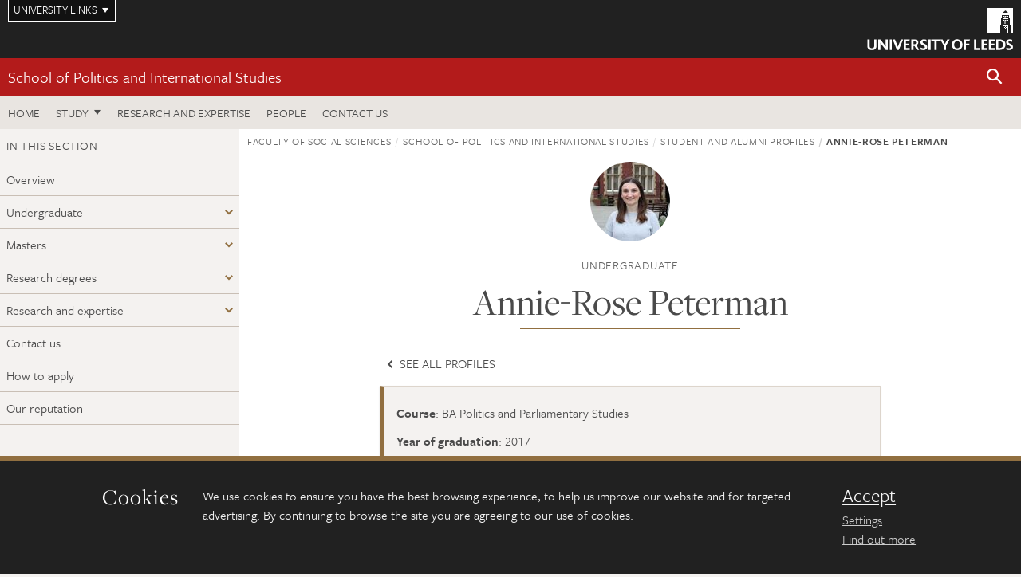

--- FILE ---
content_type: text/html; charset=UTF-8
request_url: https://essl.leeds.ac.uk/politics/dir-record/student-alumni-profiles/199/annie-rose-peterman
body_size: 10219
content:
<!DOCTYPE html>
<!--[if IE 8]><html class="no-js lt-ie9" lang="en"><![endif]-->
<!--[if IE 9]><html class="no-js ie9" lang="en"><![endif]-->
<!--[if gt IE 8]><!-->
<html class="no-js" lang="en"><!--<![endif]-->
    <head>
    <meta charset="utf-8">
<meta http-equiv="X-UA-Compatible" content="IE=edge">
<!-- Remove auto number linking-->
<meta name="format-detection" content="telephone=no">
<meta name="viewport" content="width=device-width, initial-scale=1">
<meta name="generator" content="http://www.jadu.co.uk" />
<meta name="robots" content="index,follow" />
<meta name="revisit-after" content="2 days" />
<meta name="author" content="ESSL" />
<meta name="publisher" content="University of Leeds" />
<link rel="canonical" href="https://essl.leeds.ac.uk/politics-undergraduate/dir-record/student-alumni-profiles/199/annie-rose-peterman" />


<link rel="schema.dcterms" href="https://purl.org/dc/terms/" />
<meta name="dcterms.creator" content="Samuel Payne" lang="en" />
<meta name="dcterms.created" content="2018-03-28" lang="en" />
<meta name="dcterms.modified" content="2018-07-23" lang="en" />
<meta name="dcterms.description" content="Studying BA Politics and Parliamentary Studies at Leeds provides exciting work placement opportunities. Read about Annie-Rose&rsquo;s valuable, real-world work experiences as an undergraduate. " lang="en" />
<meta name="dcterms.format" content="text/html" lang="en" />
<meta name="dcterms.identifier" content="https://essl.leeds.ac.uk/politics/dir-record/student-alumni-profiles/199/annie-rose-peterman" lang="en" />
<meta name="dcterms.language" content="en" />
<meta name="dcterms.publisher" content="University of Leeds" lang="en" />
<meta name="dcterms.rights" content="Copyright University of Leeds" lang="en" />
<meta name="dcterms.coverage" content="UK" lang="en" />
<meta name="dcterms.title" content="Annie-Rose Peterman" lang="en" />
<meta name="dcterms.subject" content="work placements, study and work experience, government, politics, democracy, Westminster work experience, politics degrees, careers for political science" lang="en" />
<meta name="Keywords" content="work placements, study and work experience, government, politics, democracy, Westminster work experience, politics degrees, careers for political science" />
<meta name="Description" content="Studying BA Politics and Parliamentary Studies at Leeds provides exciting work placement opportunities. Read about Annie-Rose&rsquo;s valuable, real-world work experiences as an undergraduate. " />
<meta name="twitter:card" content="summary" />
<meta name="twitter:title" content="Annie-Rose Peterman" />
<meta name="twitter:description" content="" />
<meta name="twitter:image" content="https://essl.leeds.ac.uk/images/Annie_Rose_Peterman__BA_Politics_and_Parliamentary_Studies_400x400.jpg" />
<meta name="twitter:url" content="https://essl.leeds.ac.uk/politics/dir-record/student-alumni-profiles/199/annie-rose-peterman" />
<meta property="og:title" content="Annie-Rose Peterman" />
<meta property="og:type" content="website" />
<meta property="og:description" content="" />
<meta property="og:url" content="https://essl.leeds.ac.uk/politics/dir-record/student-alumni-profiles/199/annie-rose-peterman" />
<meta property="og:image" content="https://essl.leeds.ac.uk/images/Annie_Rose_Peterman__BA_Politics_and_Parliamentary_Studies_400x400.jpg" />





<meta name="dirID" content="3"/>

<meta name="directoryEntryID" content="199"/>




<!-- Google Tag Manager Husam -->
<script>(function(w,d,s,l,i){w[l]=w[l]||[];w[l].push({'gtm.start':
new Date().getTime(),event:'gtm.js'});var f=d.getElementsByTagName(s)[0],
j=d.createElement(s),dl=l!='dataLayer'?'&l='+l:'';j.async=true;j.src=
'https://www.googletagmanager.com/gtm.js?id='+i+dl;f.parentNode.insertBefore(j,f);
})(window,document,'script','dataLayer','GTM-WJPZM2T');</script>
<!-- End Google Tag Manager -->

<title> Annie-Rose Peterman | School of Politics and International Studies | University of Leeds
</title>

<link rel="stylesheet" href="https://use.typekit.net/yos6uow.css">

<!-- Include JS -->
<script src="https://jaducdn.leeds.ac.uk/themes/default/assets/dist/modernizr-custom.js?version=1ca6be4553fdbec3ff48ea961ec12a9f"></script>

<!-- Include Favicon -->
<link rel="icon" type="image/x-icon" href="https://jaducdn.leeds.ac.uk/themes/default/assets/dist/img/favicon.ico" />

<link href="https://jaducdn.leeds.ac.uk/themes/default/assets/dist/theme-default/bootstrap.min.css?version=1ca6be4553fdbec3ff48ea961ec12a9f" rel="stylesheet" type='text/css' media="screen">
<link href="https://jaducdn.leeds.ac.uk/themes/default/assets/dist/theme-default/toolkit.min.css?version=1ca6be4553fdbec3ff48ea961ec12a9f" rel="stylesheet" type='text/css' media="screen">
<link href="https://jaducdn.leeds.ac.uk/themes/default/assets/dist/theme-default/cookies.min.css?version=1ca6be4553fdbec3ff48ea961ec12a9f" rel="stylesheet" type='text/css' media="screen">
<link href="https://jaducdn.leeds.ac.uk/themes/default/assets/dist/theme-default/print.min.css?version=1ca6be4553fdbec3ff48ea961ec12a9f'" rel="stylesheet" media="print">
        </head>
    <body class="essl">
<!-- Google Tag Manager (noscript) -->
<noscript><iframe src="https://www.googletagmanager.com/ns.html?id=GTM-WJPZM2T"
height="0" width="0" style="display:none;visibility:hidden"></iframe></noscript>
<!-- End Google Tag Manager (noscript) -->
        <div id="site-container" class="site-container-md">
            <a id="skip-main" href="#main" rel="nofollow">Skip to main content</a>
<div class="quicklinks-outer">

    <div class="masthead-links">
        <button class="masthead-link masthead-link-quicklinks js-quicklinks-toggle" data-toggle="collapse" data-target="#quicklinks" aria-label="Open University quicklinks menu">University links</button>
    </div>   

    <nav id="quicklinks" class="quicklinks collapse" role="navigation">         
        <div class="wrapper-relative">
            <div class="quicklinks-inner">                    
                <div class="tk-row">
                    <div class="col-sm-6 col-md-3">
                                                                                                        <ul class="quicklinks-list">
                                <li class="title">For staff</li>
                                                                    <li><a href="https://www.leeds.ac.uk/forstaff/">For Staff</a></li>
                                                                    <li><a href="https://forstaff.leeds.ac.uk/forstaff/homepage/375/services">Services A-Z</a></li>
                                                                    <li><a href="https://ses.leeds.ac.uk/">Student Education Service</a></li>
                                                            </ul>
                                                                                                                                        <ul class="quicklinks-list">
                                <li class="title">For students</li>
                                                                    <li><a href="https://minerva.leeds.ac.uk/">Minerva</a></li>
                                                                    <li><a href="https://it.leeds.ac.uk/mobileapps">Mobile apps</a></li>
                                                                    <li><a href="https://students.leeds.ac.uk/">Students</a></li>
                                                            </ul>
                                                                                        </div><div class="col-sm-6 col-md-3">
                                                                                                            <ul class="quicklinks-list">
                                <li class="title">Faculties</li>
                                                                    <li><a href="https://ahc.leeds.ac.uk/">Faculty of Arts, Humanities and Cultures</a></li>
                                                                    <li><a href="https://biologicalsciences.leeds.ac.uk/">Faculty of Biological Sciences</a></li>
                                                                    <li><a href="https://business.leeds.ac.uk/">Faculty of Business</a></li>
                                                                    <li><a href="https://eps.leeds.ac.uk">Faculty of Engineering and Physical Sciences</a></li>
                                                                    <li><a href="https://environment.leeds.ac.uk/">Faculty of Environment</a></li>
                                                                    <li><a href="https://medicinehealth.leeds.ac.uk/">Faculty of Medicine and Health</a></li>
                                                                    <li><a href="https://essl.leeds.ac.uk/">Faculty of Social Sciences</a></li>
                                                                    <li><a href="https://www.leeds.ac.uk/lifelong-learning">Lifelong Learning Centre</a></li>
                                                                    <li><a href="https://www.leeds.ac.uk/language-centre">Language Centre</a></li>
                                                            </ul>
                                                                                        </div><div class="col-sm-6 col-md-3">
                                                                                                            <ul class="quicklinks-list">
                                <li class="title">Other</li>
                                                                    <li><a href="https://www.leeds.ac.uk/staffaz">Staff A-Z</a></li>
                                                                    <li><a href="https://www.leeds.ac.uk/campusmap">Campus map</a></li>
                                                                    <li><a href="https://www.leeds.ac.uk/university-jobs">Jobs</a></li>
                                                                    <li><a href="https://www.leeds.ac.uk/alumni">Alumni</a></li>
                                                                    <li><a href="https://www.leeds.ac.uk/contact">Contacts</a></li>
                                                                    <li><a href="https://library.leeds.ac.uk/">Library</a></li>
                                                                    <li><a href="https://it.leeds.ac.uk/">IT</a></li>
                                                                    <li><a href="https://mymedia.leeds.ac.uk/">VideoLeeds</a></li>
                                                                    <li><a href="https://www.luu.org.uk/">Leeds University Union</a></li>
                                                            </ul>
                                                                                        </div><div class="col-sm-6 col-md-3">
                                                                                                            <ul class="quicklinks-list">
                                <li class="title">Follow us</li>
                                                                    <li><a href="https://www.facebook.com/universityofleeds">Facebook</a></li>
                                                                    <li><a href="https://bsky.app/profile/universityofleeds.bsky.social">Bluesky</a></li>
                                                                    <li><a href="https://www.youtube.com/universityofleeds">YouTube</a></li>
                                                                    <li><a href="https://www.linkedin.com/edu/university-of-leeds-12706">LinkedIn</a></li>
                                                                    <li><a href="https://instagram.com/universityofleeds/">Instagram</a></li>
                                                                    <li><a href="https://medium.com/university-of-leeds">Medium</a></li>
                                                                    <li><a href="https://www.weibo.com/leedsuniversityuk">Weibo</a></li>
                                                                    <li><a href="https://theconversation.com/institutions/university-of-leeds-1122">The Conversation</a></li>
                                                            </ul>
                                                                                        </div><div class="col-sm-6 col-md-3">
                                                                        </div>      
                </div>
            </div>
            <div class="quicklinks-close">
                <button class="icon-font btn-icon js-quicklinks-close" data-toggle="collapse" data-target="#quicklinks">
                    <span class="tk-icon-close" aria-hidden="true"></span>                            
                    <span class="icon-font-text">Close quicklinks</span>
                </button>
            </div>
        </div>
    </nav>

</div>
<!-- $MASTHEAD-->
<header id="masthead" class="masthead" role="banner">

    <div class="navicon">
        <button class="btn-icon" data-state="body-state" data-class="state-navicon-active">Menu</button>
    </div>

    <div class="logo">
                <a class="logo-full" title="University of Leeds homepage" href="//www.leeds.ac.uk/">
            <img class="js-png-svg-uri" data-uri="https://jaducdn.leeds.ac.uk/themes/default/assets/dist/img/uol-logo.svg" src="https://jaducdn.leeds.ac.uk/themes/default/assets/dist/img/uol-logo.png" alt="University of Leeds logo">
        </a>

        <a class="logo-mark" title="University of Leeds homepage" href="//www.leeds.ac.uk/">
            <img class="js-png-svg-uri" data-uri="https://jaducdn.leeds.ac.uk/themes/default/assets/dist/img/uol-logo-mark.svg" src="https://jaducdn.leeds.ac.uk/themes/default/assets/dist/img/uol-logo-mark.png" alt="University of Leeds logo">
        </a>
    </div>

</header>
<!-- /$MASTHEAD-->
<!-- $SITESEARCH-->
<div id="sitesearch" class="site-search collapse">
    <div class="wrapper-pd-xxs">
        <form class="site-search-inner" action="https://essl.leeds.ac.uk/site/custom_scripts/search-results.php" role="search">
            <input id="cid" name="cid" type="hidden" value="6">
            <label class="sr-only" for="searchInput">Search</label>
            <input id="searchInput" class="site-search-input" type="search" name="query" placeholder="Search" autocomplete="off">

            <label class="sr-only" for="searchOption">Destination</label>

            <select id="searchOption" class="site-search-select js-action-toggle" name="searchOption">

                <option value="searchSite" selected data-action="https://essl.leeds.ac.uk/site/custom_scripts/search-results.php">ESSL site</option>
                <option value="searchAll" data-action="https://essl.leeds.ac.uk/site/custom_scripts/search-results.php">All leeds.ac.uk sites</option>

                <!--<optgroup label="Toolkit courses">
                    <option value="UG" data-action="https://courses.leeds.ac.uk/course-search">Undergraduate</option>
                    <option value="PGT" data-action="https://courses.leeds.ac.uk/course-search">Postgraduate taught</option>
                    <option value="PGR" data-action="https://courses.leeds.ac.uk/course-search">Postgraduate research</option>
                </optgroup>-->

            </select>

            <input class="site-search-submit btn btn-primary" type="submit" value="Search">
        </form>
    </div>
</div>
<!-- /$SITESEARCH-->
<div id="quicksearch" class="wrapper-lg wrapper-pd wrapper-relative">
    <div class="quick-search">

    </div>
</div><!-- $LOCALHEADER-->
<div class="local-header">
    <div class="wrapper-pd-xs">
        <div class="local-header-inner">
            <div class="local-header-title" role="navigation" aria-label="Home page link">

                                                                                                
                                    <a href="//essl.leeds.ac.uk/politics">School of Politics and International Studies</a>
                            </div>
            <div class="local-header-search">
                            <button class="icon-font sm-toggle-search btn-icon js-site-search-toggle" data-toggle="collapse" data-target="#sitesearch" role="button" aria-label="Open site search">
                    <span class="site-search-btn" aria-hidden="true"></span>
                    <span class="icon-font-text">Search</span>
                </button>
            </div>
        </div>
    </div>
</div>
<!-- /$LOCALHEADER-->
<nav id="tk-nav-priority" class="tk-nav tk-nav-priority" role="navigation">
    <div class="wrapper-relative">
        <div class="tk-nav-header">
            <button class="btn-icon btn-menu" data-state="body-state" data-class="state-navicon-active">Close</button>
        </div>
        <div class="tk-nav-inner">
          <ul class="tk-nav-list tk-nav-list-primary">

                                                    <li><a href="//essl.leeds.ac.uk/politics">Home</a></li>
                

                
                                                                                                                                        
                                                                <li class="tk-nav-dropdown tk-nav-dropdown--items-3">
                            <a href="#drop_01" rel="nofollow">Study</a>
                                                <ul id="drop_01">
                                                                                                            <li><a href="//essl.leeds.ac.uk/politics-undergraduate">Undergraduate</a></li>
                                                                            <li><a href="//essl.leeds.ac.uk/politics-masters">Masters</a></li>
                                                                            <li><a href="//essl.leeds.ac.uk/politics-research-degrees">Research degrees</a></li>
                                                                                                                                                                                                            </ul>
                        </li>

                                                                
                                                        <li><a href="https://essl.leeds.ac.uk/politics-research-expertise">Research and expertise</a></li>
                                        <li><a href="https://essl.leeds.ac.uk/stafflist?query=&new_categoryID=6">People</a></li>
                                        <li><a href="https://essl.leeds.ac.uk/politics/doc/contact-us-3/page/1">Contact us</a></li>
                            </ul>
        </div>
    </div>
</nav>
            <main id="main" class="main" role="main">
                <div>
                                        
<div class="column-container column-container-fw">

    <!-- INCLUDE sidebar -->
            <aside class="column-container-secondary" role="complementary">
    <button class="sidebar-button js-sidebar-trigger">In this section: School of Politics and International Studies</button>	   	
    <div class="sidebar-container sidebar-container-fw">

        <h4 class="sidebar-heading heading-related">In this section</h4>

        <ul id="sidebarNav" class="sidebar-nav sidebar-nav-fw">
            <li><a href="//essl.leeds.ac.uk/politics">Overview</a></li>
<li class="dropdown">
<a href="//essl.leeds.ac.uk/politics-undergraduate#17" rel="nofollow">Undergraduate</a>
<ul id="17">
<li><a href="//essl.leeds.ac.uk/politics-undergraduate">Overview</a></li>
<li>
<a href="//essl.leeds.ac.uk/politics-undergraduate/doc/study-abroad-2">Study abroad</a></li>
<li>
<a href="//essl.leeds.ac.uk/politics-undergraduate/doc/work-placements-1">Work placements</a></li>
<li>
<a href="//essl.leeds.ac.uk/politics-undergraduate/doc/future">Your future</a></li>
<li>
<a href="//essl.leeds.ac.uk/politics-undergraduate/doc/studying-2">Studying with us</a></li>
<li>
<a href="//essl.leeds.ac.uk/politics-undergraduate/doc/enrichment-opportunities-5">Enrichment opportunities</a></li>
</ul>
</li>
<li class="dropdown">
<a href="//essl.leeds.ac.uk/politics-masters#18" rel="nofollow">Masters</a>
<ul id="18">
<li><a href="//essl.leeds.ac.uk/politics-masters">Overview</a></li>
<li>
<a href="//essl.leeds.ac.uk/politics-masters/doc/studying-4">Studying with us</a></li>
<li>
<a href="//essl.leeds.ac.uk/politics-masters/doc/career">Your career</a></li>
<li>
<a href="//essl.leeds.ac.uk/politics-masters/doc/enrichment-opportunities">Enrichment opportunities</a></li>
<li>
<a href="//essl.leeds.ac.uk/politics-masters/doc/apply-8">How to apply</a></li>
<li>
<a href="//essl.leeds.ac.uk/politics-masters/doc/international-study-opportunities-1">International study opportunities</a></li>
</ul>
</li>
<li class="dropdown">
<a href="//essl.leeds.ac.uk/politics-research-degrees#19" rel="nofollow">Research degrees</a>
<ul id="19">
<li><a href="//essl.leeds.ac.uk/politics-research-degrees">Overview</a></li>
<li>
<a href="//essl.leeds.ac.uk/politics-research-degrees/doc/doctor-philosophy-phd-3">Doctor of Philosophy (PhD)</a></li>
<li>
<a href="//essl.leeds.ac.uk/politics-research-degrees/doc/career-development-6">Your career</a></li>
<li>
<a href="//essl.leeds.ac.uk/politics-research-degrees/doc/apply-2">How to apply</a></li>
<li>
<a href="//essl.leeds.ac.uk/politics-research-degrees/doc/ma-research-2">MA by Research</a></li>
<li>
<a href="//essl.leeds.ac.uk/politics-research-degrees/doc/writing-research-proposal">Writing a research proposal</a></li>
<li>
<a href="//essl.leeds.ac.uk/politics-research-degrees/doc/entry-requirements-2">Entry requirements</a></li>
<li>
<a href="//essl.leeds.ac.uk/politics-research-degrees/doc/locating-research">Locating your research</a></li>
<li>
<a href="//essl.leeds.ac.uk/politics-research-degrees/doc/training-development">Training and development</a></li>
</ul>
</li>
<li class="dropdown">
<a href="//essl.leeds.ac.uk/politics-research-expertise#35" rel="nofollow">Research and expertise</a>
<ul id="35">
<li><a href="//essl.leeds.ac.uk/politics-research-expertise">Overview</a></li>
<li>
<a href="//essl.leeds.ac.uk/politics-research-impact-engagement">Impact and engagement</a>
<ul id="108">
<li><a href="//essl.leeds.ac.uk/politics-research-impact-engagement">Overview</a></li>
</ul>
</li>
</ul>
</li>
<li>
<a href="//essl.leeds.ac.uk/politics/doc/contact-us-3">Contact us</a></li>
<li>
<a href="//essl.leeds.ac.uk/politics/doc/apply-8">How to apply</a></li>
<li>
<a href="//essl.leeds.ac.uk/politics/doc/reputation-3">Our reputation</a></li>

        </ul>
                    </div>
</aside>    
    <div class="column-container-primary">

        <!-- $BREADCRUMB -->
        <div class="wrapper-pd-xs">
    <div class="breadcrumb-responsive">
        <ol class="breadcrumb">
                                                                      <li><a href="//essl.leeds.ac.uk">Faculty of Social Sciences</a></li>
                                                                                                          <li><a href="//essl.leeds.ac.uk/politics">School of Politics and International Studies</a></li>
                                                                                                          <li><a href="//essl.leeds.ac.uk/politics/dir/student-alumni-profiles">Student and alumni profiles</a></li>
                                                                              <li class="active">Annie-Rose Peterman</li>
                                    </ol>
    </div>
</div>
        <!-- /$BREADCRUMB -->

        <div class="wrapper-sm wrapper-pd-md">
            <div class="rule-image">
                                                <span style="background-image:url('//essl.leeds.ac.uk/images/resized/100x100-0-0-1-80-Annie_Rose_Peterman__BA_Politics_and_Parliamentary_Studies_400x400.jpg')"><img src="//essl.leeds.ac.uk/images/resized/100x100-0-0-1-80-Annie_Rose_Peterman__BA_Politics_and_Parliamentary_Studies_400x400.jpg" alt="Annie Rose Peterman BA Politics and Parliamentary Studies student profile"></span>
            </div>
                            <p class="heading-related text-center">
                                    Undergraduate                                </p>
                        <h1 class="heading-underline">Annie-Rose Peterman</h1>
        </div>

        <div class="wrapper-xs wrapper-pd">
            <ul class="list-nav">
                                    <li><a href="//essl.leeds.ac.uk/politics/dir/student-alumni-profiles"><span class="tk-icon tk-icon-chevron-left" aria-hidden="true"></span> See all profiles</a></li>
                            </ul>
            <div class="island island-featured">
                <ul class="list-facts">
                                                                                                <li><strong>Course</strong>: BA Politics and Parliamentary Studies</li>
                                                                                                                        <li><strong>Year of graduation</strong>: 2017</li>
                                                                                                                        <li><strong>Nationality</strong>: British</li>
                                                            </ul>
            </div>
            <div class="cms">
                <h2>Please tell us a bit about yourself.</h2>

<p>I lived abroad as a child, so often the only English TV I would see was BBC News - maybe that&rsquo;s why I become so interested in Politics.&nbsp;My family came back to the UK when I was 9 and since then I have lived in North London.</p>

<h2>What made you want to apply to your course and to Leeds?</h2>

<p>I&rsquo;ve always enjoyed coming to Leeds as a city as my Dad was at University up here and often took us back to see his old haunts. I was mainly interested in Leeds because of the year in industry in my chosen course. &nbsp;I thought that the idea of working in Parliament sounded really exciting and I liked the fact that I would be graduating with a year&rsquo;s work experience.</p>

<p>Looking around Open Days did feel a bit tedious, but I actually had a really nice day when I came to visit Leeds. I loved that fact that Leeds was a campus university, but was also close to the city centre - not isolated in the middle of nowhere.&nbsp;I enjoyed the sample lecture on the politics of video games, this was something which other universities hadn&rsquo;t offered and I thought that it was a really good way of showing prospective students what life at Leeds might be like. I had lunch at the Students&#39; Union with my friends and came away genuinely excited about the prospect of university, instead of feeling nervous.</p>

<h2>What do you think of your course?</h2>

<p>The politics course at Leeds has been brilliant. &nbsp;A big part of this is because I have been able to take modules in international development and international relations, as well a French discovery module on top of my politics modules. POLIS offers its students a really wide range of courses, so I have definitely felt like I have had a lot of freedom to choose modules that I find particularly interesting.</p>

<p>During the latter part of my year in industry much of the work that I was doing centred on Brexit and foreign affairs, so it was great to be able to come back to Leeds and study courses which built up my understanding of these issues. This year I have chosen modules on the politics of national identity in the UK, crisis diplomacy, British foreign policy and political philosophy on the ideas of multiculturalism and community. The things that I have learnt in these courses have helped me to better understand the big political issues of the moment, and I am sure that I will use this knowledge after I graduate.</p>

<p>One of the best things about POLIS is the events that they organise for students, the staff here are so clever that it is really interesting to hear what they have to say about current issues. Last term they organised an event on Brexit, attended by hundreds of students, where we were able to hear from staff about some of the aspects of the issues that I personally hadn&rsquo;t really thought about before (while enjoying beer and free food). These included the impact on international aid spending and a different ways of thinking about voters who have been left behind by politicians.&nbsp;</p>

<h2>How would you describe the guidance you&#39;ve received?</h2>

<p>I have always found my tutors to be really helpful, both inside and outside seminars. &nbsp;Office hours are a really good way to see your tutors to get help with an essay plan, or clarify something that you haven&rsquo;t quite understood. The support staff in POLIS are also great. &nbsp;We have a dedicated careers advisor, who has given me advice on work placements and helped me to look over my CV in the past. &nbsp;In my second year some of us worked to put on &ldquo;Behind the News&rdquo; discussion workshops for other students, one of the staff in the office was really supportive with this, helping us to advertise it, booking rooms and coming along to the sessions themselves. &nbsp;We were really lucky that they were so keen to get involved. The student support staff have also been really kind to me while I have been here and I know that my friends have also found their help to be very important during difficult periods.</p>

<h2>What do you think of the facilities?</h2>

<p>The facilities at Leeds are really great! Sometimes it feels like there is constant building work,&nbsp;but this is because they are always investing in our facilities. While I have been at Leeds they have built one library and refurbished another. &nbsp;All their desks now have plug sockets and it&rsquo;s nice to take a break with your friends in the library caf&eacute;s to break up the day.</p>

<p>The POLIS building has also been refurbished, giving us more study and social spaces, as well a computer cluster with touch screen computers. All of the lecture theatres have cameras and microphones so that lectures can be recorded, this is really useful for revision or if you have to catch up on a week that you have missed.</p>

<h2>Tell us about your work placement abroad.</h2>

<p>Last year I spent the first half of my year as an intern in the United States Senate working for the Senator for Rhode Island. Living in Washington, DC was an incredible experience and taught me so much about not only American politics but the things that I appreciate about the UK.</p>

<p>During my 4 months in the States I made lots of new friends, who I have kept in touch with. I was very lucky to do some amazing things including visiting the White House (twice);&nbsp;having breakfast in the Senator&rsquo;s dining room and passing George W&nbsp;Bush in one of the corridors of the US Capitol. The novelty of walking past the Library of Congress, the Supreme Court and the Capitol building on my way to work never quite wore off, nor did riding on the underground Senate train several times a day. The highlight of my time however, had to be seeing President Obama address the service to commemorate the 150th anniversary of the abolition of slavery.</p>

<h2>Tell us about your parliamentary placement.</h2>

<p>From January to September I was working in Westminster for a high profile member of the Shadow Cabinet. I was very lucky that Leeds were able to sort out this placement for me because of their longstanding links with a number of MPs.</p>

<p>Leeds interns have a really good reputation in the House of Commons and I was surprised by how many people I met had heard of the Parliamentary Studies pathaway course at Leeds. Political offices in the UK are much smaller, so I was given far more responsibilities than in the US. &nbsp;As well as writing to constituents and taking notes on meetings, I accompanied my MP on various visits including the Labour Party conference in Liverpool, where I achieved my goal of being &ldquo;papped&rdquo; at the infamous Daily Mirror party.</p>

<p>I was working in Parliament during the EU referendum, which meant that it often felt like I was watching history being made. Whether that was on board the Labour &lsquo;battle bus&rsquo;, at an official count on the night itself, or in Parliament the next Monday morning. Parliament was hard work, but also brilliant fun.&nbsp; I have come away with not only good career contacts, but close friends. When I graduate I hope to return to Westminster and I am confident that the experience I have gained during my year in industry will be invaluable when I come to apply for jobs.</p>

<h2>Have you been involved in extra-curricular activities?</h2>

<p>In the first year of my degree I completed a 3 week placement with Leeds City Council. POLIS have a link with the council and a few times a year 3-4 students are able to gain some work experience there. When I arrived I was expecting to be doing fairly mundane tasks and making a lot of coffee - this was far from the case! &nbsp;Within my first week I had completed a number of briefing papers, press releases and was already starting work on a speech to be read out in the full council meeting. The best bit of the placement was hearing three&nbsp;of my speeches read out by councillors, including one on child poverty in Leeds that I had worked particularly hard on.</p>

<p>Since first year I have been a member of student action for refugees, in second year I helped to coordinate a Wednesday afternoon conversation class and this year I am their campaigns chair. &nbsp;I help to organise fundraisers and other events as well as volunteering at a homework club for refugee children in the city centre. One of my friends recently approached me to ask if I wanted to help out with their radio show,&nbsp;so I now feature regularly on &lsquo;The Brexit Club&rsquo; on Leeds Student Radio to talk about the latest Brexit news (hopefully in a vaguely entertaining way).</p>

<p>I have also started to enjoy sport since coming to Leeds;&nbsp;something I would never have said while I was at school. There was gym in my halls in first year so my friends and I would go together. This year I am a member of Yoga society, go swimming regularly and even manage to play a bit of squash. The sports teams at Leeds are brilliant, but there are also so many other enjoyable ways for students to keep fit and healthy.</p>

<h2>Do you have any other comments you&#39;d like to make?</h2>

<p>Humanities subjects, like politics, often have few contact hours but at Leeds I have never felt bored, because there has been so much more to my university experience than my course alone.</p>

<p>Going to the library is important and Leeds does have some good libraries, but the social spaces on campus, the societies and finally the city itself also make studying at Leeds really special.</p>

<p>This July I know that I will graduate with confidence about finding a good career, a better understanding of the world we live in, friends for life and countless happy and fun memories of my time at Leeds.</p>

<p><br />
&nbsp;</p>

            </div>
            <!-- ./cms -->
        </div>
        <!-- ./wrapper-sm -->
    </div>
    <!-- ./column-container-primary-->
</div>
<!-- ./column-container-->

                </div>
            </main>
            <div class="back-top">
    <a data-toggle="scroll" href="#site-container" rel="nofollow">Back to top</a>
</div>                
            <footer class="site-footer" role="contentinfo">
    <div class="site-footer-upper">
        <div class="wrapper-pd">
            <div class="site-footer-upper-logos">
                            </div>
            <div class="footer-social">
                                    <h2 class="hide-accessible">Social media links</h2>
                                            <a href="https://www.linkedin.com/company/school-of-politics-and-international-studies-university-of-leeds/?viewAsMember=true" title="Go to LinkedIn page"><span class="icon-font-text">LinkedIn</span><span class="tk-icon tk-icon-social-linkedin"></span></a>                    
                                            <a href="https://www.instagram.com/polisatleeds/" title="Go to Instagram page"><span class="icon-font-text">Instagram</span><span class="tk-icon tk-icon-social-instagram"></span></a>                    
                                                </div>
        </div>
    </div>
    
    <div class="site-footer-middle p-t-md p-b-md">
        <div class="wrapper-pd">
            <nav role="navigation">
                <div class="tk-row">
                     <div class="col-sm-6 col-md-3">
                                                                                                        <ul class="quicklinks-list">
                                <li class="title">Faculty links</li>
                                                                    <li><a href="https://essl.leeds.ac.uk/education">School of Education</a></li>
                                                                    <li><a href="https://essl.leeds.ac.uk/law">School of Law</a></li>
                                                                    <li><a href="https://essl.leeds.ac.uk/politics">School of Politics and International Studies</a></li>
                                                                    <li><a href="https://essl.leeds.ac.uk/sociology">School of Sociology and Social Policy</a></li>
                                                                    <li><a href="https://essl.leeds.ac.uk">Faculty of Social Sciences</a></li>
                                                            </ul>
                                                                                                                                        <ul class="quicklinks-list">
                                <li class="title">For staff</li>
                                                                    <li><a href="https://forstaff.leeds.ac.uk/forstaff/homepage/375/services">Services A-Z</a></li>
                                                                    <li><a href="https://essl-staff.leeds.ac.uk/">ESSL: for staff website</a></li>
                                                            </ul>
                                                                                        </div><div class="col-sm-6 col-md-3">
                                                                                                            <ul class="quicklinks-list">
                                <li class="title">For students</li>
                                                                    <li><a href="https://minerva.leeds.ac.uk">Minerva</a></li>
                                                                    <li><a href="https://students.leeds.ac.uk/">Students</a></li>
                                                            </ul>
                                                                                                                                        <ul class="quicklinks-list">
                                <li class="title">University links</li>
                                                                    <li><a href="https://www.leeds.ac.uk/university-jobs">Jobs</a></li>
                                                                    <li><a href="https://www.leeds.ac.uk/term-dates">Term dates</a></li>
                                                                    <li><a href="https://www.leeds.ac.uk/campusmap">Campus map</a></li>
                                                                    <li><a href="https://www.leeds.ac.uk/about/doc/find-us">Find us</a></li>
                                                                    <li><a href="https://www.leeds.ac.uk/alumni">Alumni</a></li>
                                                            </ul>
                                                                                        </div><div class="col-sm-6 col-md-3">
                                                                            <!-- <ul class="quicklinks-list">
                            <li class="title">Site map</li>
                            <li><a href="//essl.leeds.ac.uk/news/">News</a></li>
                            <li><a href="//essl.leeds.ac.uk/events/">Events</a></li>    
                            <li><a href="//essl.leeds.ac.uk/student-and-alumni-profiles/">Student and alumni profile</a></li>
                            <li><a href="//essl.leeds.ac.uk/short-courses/">Short courses</a></li>    
                            <li><a href="//essl.leeds.ac.uk/scholarships/">Scholarships</a></li>
                            <li><a href="//essl.leeds.ac.uk/stafflist/">Staff list</a></li>
                        </ul> -->
                    </div>
                </div>
            </nav>
        </div>
    </div>

    <div class="site-footer-lower">
        <div class="wrapper-pd">
            <nav role="navigation">
                <ul class="nav">
                    <li>&copy; 2026 University of Leeds, Leeds, LS2 9JT</li>
                    <li><a href="//www.leeds.ac.uk/termsandconditions">Terms and conditions</a></li>
                    <li><a href="//www.leeds.ac.uk/accessibility">Accessibility</a></li>
                    <li><a href="//essl.leeds.ac.uk/privacy">Privacy and cookies</a></li>
                    <li><a href="//www.leeds.ac.uk/foi">Freedom of information</a></li>
                </ul>
            </nav>
        </div>
    </div>
</footer>

        </div><!-- /$SITE-CONTAINER-->

        <script>var GALAXY_SHORTCUT = "/essl";var PROTOCOL = "https://";var DOMAIN = "essl.leeds.ac.uk";var SECURE_SERVER = "https://production2.leeds.ac.uk/essl";var SECURE_JADU_PATH = "https://production2.leeds.ac.uk/essl/jadu";var USE_TAXONOMY = "";var ASSIGN_ADMINISTRATOR_VIEW = "false";var TAXONOMY_NAME = "IPSV";var BESPOKE_CATEGORY_LIST_NAME = "GalaxiesCL";var is_IIS = "";var PHOTON_ENABLED = "";var EDITOR_IMAGE_PASTE = "1";var LOCAL_FE_DOMAIN = "essl.leeds.ac.uk";var SECURE_BLOG_PATH = "";var DATE_INPUT_DAY_MONTH_ORDER = "";var LOCAL_DOMAINS = new Array();LOCAL_DOMAINS[0] = "production2.leeds.ac.uk/essl";</script><script>
            var AJAX_NEWS_EVENTS = "/site/ajax/ajax-news-events.php";
            var AJAX_RES_OPPS = "/site/custom_scripts/research-opportunities-index.php";
            var SEARCH_RESULTS = "/site/custom_scripts/search-results.php";</script>

<script src="https://code.jquery.com/jquery-3.7.1.min.js"></script>
<script src="https://jaducdn.leeds.ac.uk/themes/default/assets/dist/script.min.js?version=1ca6be4553fdbec3ff48ea961ec12a9f"></script>
<script src="https://jaducdn.leeds.ac.uk/themes/default/assets/jadu/dev.min.js?version=1ca6be4553fdbec3ff48ea961ec12a9f"></script>
        <script src="https://jaducdn.leeds.ac.uk/themes/default/assets/dist/cookies.min.js?version=1ca6be4553fdbec3ff48ea961ec12a9f"></script>
<script>
    if(typeof cookieConsent !== "undefined"){
        //Cookies compliance
        cookieConsent.init({
            url: '//essl.leeds.ac.uk/privacy/',
            google: true,
            facebook: true
        });
    }
</script>
        
            </body>
</html>
